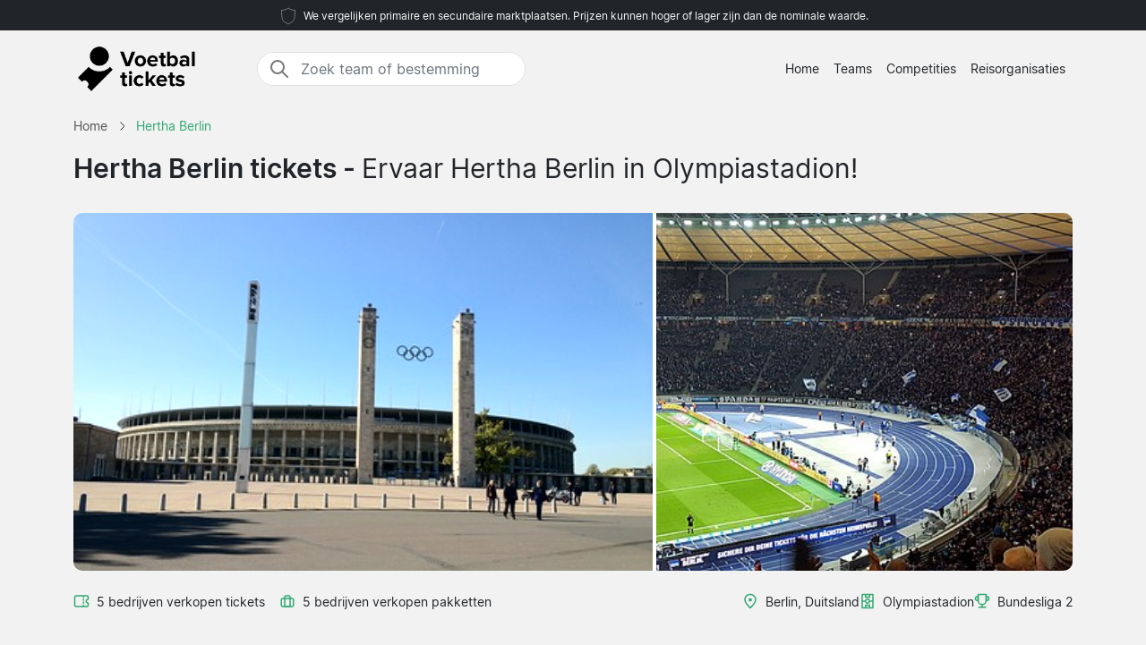

--- FILE ---
content_type: text/html; charset=UTF-8
request_url: https://www.voetbalticket.com/fb/nameraw
body_size: 1526
content:
[{"value":"Aberdeen"},{"value":"Ajax"},{"value":"Alaves"},{"value":"Albacete Balompie"},{"value":"Alkmaar"},{"value":"Alverca"},{"value":"Anderlecht"},{"value":"Angers"},{"value":"Antwerp"},{"value":"Arminia Bielefeld"},{"value":"Arouca"},{"value":"Arsenal"},{"value":"Aston Villa"},{"value":"Atalanta"},{"value":"Athletic Bilbao"},{"value":"Atlético Madrid"},{"value":"Augsburg"},{"value":"AVS"},{"value":"Barcelona"},{"value":"Barnsley"},{"value":"Basel"},{"value":"Bayer Leverkusen"},{"value":"Bayern München"},{"value":"Benfica"},{"value":"Birmingham"},{"value":"Blackburn"},{"value":"Bochum"},{"value":"Bodo Glimt"},{"value":"Bologna"},{"value":"Bolton"},{"value":"Borussia Dortmund"},{"value":"Borussia Monchengladbach"},{"value":"Bournemouth"},{"value":"Bradford"},{"value":"Braga"},{"value":"Breda"},{"value":"Brentford"},{"value":"Brest"},{"value":"Brighton"},{"value":"Bristol City"},{"value":"Burgos"},{"value":"Burnley"},{"value":"Burton"},{"value":"Cagliari"},{"value":"Castellon"},{"value":"Celta Vigo"},{"value":"Celtic"},{"value":"Cercle Brugge"},{"value":"Ceuta"},{"value":"Charleroi"},{"value":"Charlton"},{"value":"Chelsea"},{"value":"Club Brugge"},{"value":"Como"},{"value":"Copenhagen"},{"value":"Cordoba"},{"value":"Coventry"},{"value":"Cremonese"},{"value":"Crystal Palace"},{"value":"Cultural Leonesa"},{"value":"Darmstadt"},{"value":"Dender"},{"value":"Derby"},{"value":"Dundee"},{"value":"Dundee United"},{"value":"Dynamo Dresden"},{"value":"Eintracht Braunschweig"},{"value":"Elche"},{"value":"Elversberg"},{"value":"Espanyol"},{"value":"Estoril Praia"},{"value":"Estrela"},{"value":"Everton"},{"value":"Excelsior"},{"value":"Falkirk"},{"value":"Famalicao"},{"value":"Ferencvarosi"},{"value":"Feyenoord"},{"value":"Fiorentina"},{"value":"Fortuna Dusseldorf"},{"value":"Fortuna Sittard"},{"value":"Frankfurt"},{"value":"Freiburg"},{"value":"Fulham"},{"value":"Galatasaray"},{"value":"Genk"},{"value":"Genoa"},{"value":"Gent"},{"value":"Getafe"},{"value":"Gil Vicente"},{"value":"Girona"},{"value":"Glasgow Rangers"},{"value":"Go Ahead Eagles"},{"value":"Granada"},{"value":"Greuther Furth"},{"value":"Groningen"},{"value":"Hamburger"},{"value":"Hannover"},{"value":"Hearts"},{"value":"Heerenveen"},{"value":"Heidenheim"},{"value":"Hellas Verona"},{"value":"Heracles"},{"value":"Hertha Berlin"},{"value":"Hibernian"},{"value":"Hoffenheim"},{"value":"Holstein Kiel"},{"value":"Huddersfield"},{"value":"Huesca"},{"value":"Hull"},{"value":"Inter"},{"value":"Ipswich"},{"value":"Juventus"},{"value":"Kairat"},{"value":"Kaiserslautern"},{"value":"Karlsruher"},{"value":"Kilmarnock"},{"value":"Köln"},{"value":"La Louviere"},{"value":"Las Palmas"},{"value":"Lazio"},{"value":"Le Havre"},{"value":"Lecce"},{"value":"Leeds"},{"value":"Leganes"},{"value":"Leicester"},{"value":"Leipzig"},{"value":"Lens"},{"value":"Levante"},{"value":"Leyton Orient"},{"value":"Lille"},{"value":"Liverpool"},{"value":"Livingston"},{"value":"Lorient"},{"value":"Ludogorets"},{"value":"Luton Town"},{"value":"Lyon"},{"value":"Magdeburg"},{"value":"Mainz"},{"value":"Malaga"},{"value":"Mallorca"},{"value":"Malmö FF"},{"value":"Manchester City"},{"value":"Manchester United"},{"value":"Mansfield Town"},{"value":"Marseille"},{"value":"Mechelen"},{"value":"Metz"},{"value":"Middlesbrough"},{"value":"Milan"},{"value":"Millwall"},{"value":"Monaco"},{"value":"Moreirense"},{"value":"Motherwell"},{"value":"Nacional"},{"value":"Nantes"},{"value":"Napoli"},{"value":"NEC"},{"value":"Newcastle"},{"value":"Nice"},{"value":"Nordsjaelland"},{"value":"Northampton"},{"value":"Norwich"},{"value":"Nottingham Forest"},{"value":"Nurnberg"},{"value":"OH Leuven"},{"value":"Olympiakos"},{"value":"Osasuna"},{"value":"Oxford United"},{"value":"Paderborn"},{"value":"Pafos"},{"value":"Paris FC"},{"value":"Paris Saint Germain"},{"value":"Parma"},{"value":"Peterborough"},{"value":"Pisa"},{"value":"Plymouth"},{"value":"Port Vale"},{"value":"Porto"},{"value":"Portsmouth"},{"value":"Preston"},{"value":"Preussen Munster"},{"value":"PSV Eindhoven"},{"value":"Qarabag"},{"value":"Queens Park Rangers"},{"value":"Racing Santander"},{"value":"Randers"},{"value":"Rayo Vallecano"},{"value":"Reading"},{"value":"Real Betis"},{"value":"Real Madrid"},{"value":"Real Oviedo"},{"value":"Real Sociedad"},{"value":"Real Valladolid"},{"value":"Real Zaragoza"},{"value":"Red Bull Salzburg"},{"value":"Rio Ave"},{"value":"Roma"},{"value":"Rotherham"},{"value":"Santa Clara"},{"value":"Sassuolo"},{"value":"Schalke 04"},{"value":"Sevilla"},{"value":"Sheffield United"},{"value":"Sheffield Wednesday"},{"value":"Sint Truiden"},{"value":"Southampton"},{"value":"Sporting CP"},{"value":"Sporting Gijon"},{"value":"St Mirren"},{"value":"St Pauli"},{"value":"Standard Liege"},{"value":"Stoke"},{"value":"Sturm Graz"},{"value":"Stuttgart"},{"value":"Sunderland"},{"value":"Swansea"},{"value":"Telstar"},{"value":"Tondela"},{"value":"Torino"},{"value":"Tottenham"},{"value":"Toulouse"},{"value":"Twente"},{"value":"Udinese"},{"value":"Union Berlin"},{"value":"Union Saint Gilloise"},{"value":"Utrecht"},{"value":"Valencia"},{"value":"Villarreal"},{"value":"Vitoria Guimaraes"},{"value":"Volendam"},{"value":"Watford"},{"value":"Werder Bremen"},{"value":"West Bromwich"},{"value":"West Ham"},{"value":"Westerlo"},{"value":"Wigan"},{"value":"Wimbledon"},{"value":"Wolfsburg"},{"value":"Wolverhampton"},{"value":"Wrexham"},{"value":"Wycombe"},{"value":"Young Boys"},{"value":"Zulte Waregem"},{"value":"Zwolle"}]